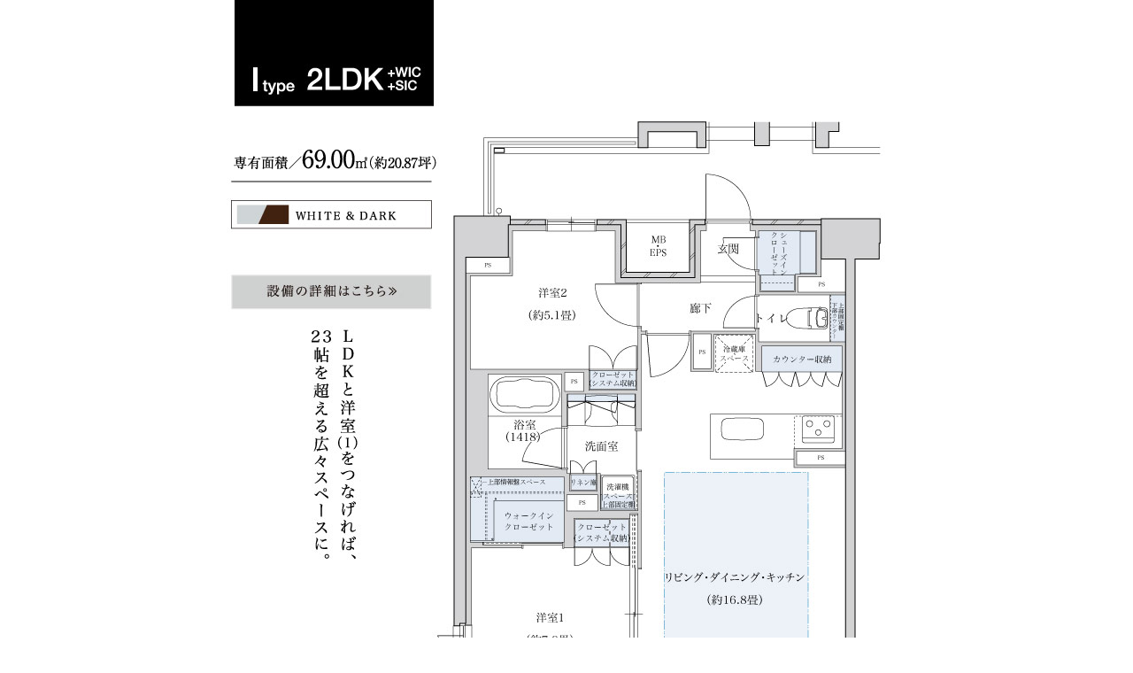

--- FILE ---
content_type: text/html
request_url: https://mfhl.mitsui-chintai.co.jp/nagoya/pax_meieki_grande/plan/popup/popup_i.html
body_size: 2019
content:
<!doctype html>
<!--[if lt IE 7]>	<html lang="ja" class="no-js lt-ie9 lt-ie8 lt-ie7" prefix="og: http://ogp.me/ns#"><![endif]-->
<!--[if IE 7]>		<html lang="ja" class="no-js lt-ie9 lt-ie8" prefix="og: http://ogp.me/ns#"><![endif]-->
<!--[if IE 8]>		<html lang="ja" class="no-js lt-ie9" prefix="og: http://ogp.me/ns#"><![endif]-->
<!--[if gt IE 8]><!--> <html lang="ja" class="no-js" prefix="og: http://ogp.me/ns#"><!--<![endif]-->
<head>
<meta charset="utf-8">
<meta http-equiv="X-UA-Compatible" content="IE=edge">
<title>プラン | パークアクシス名駅南grande | 三井不動産の賃貸マンション</title>
<!-- CSS -->
<link rel="stylesheet" href="../../common/css/default.css">
<link rel="stylesheet" href="../../common/css/common.css">
<link rel="stylesheet" href="../css/plan.css">
<!-- Modernizr -->
<script src="file:///Macintosh%20SSD/Applications/MAMP/htdocs/pax_nagoya/www/common/js/modernizr.custom.js"></script>
</head>

<body id="popup-plan" class="popup popup-plan">

	<div id="popupWrapper"> <img src="../img/plan_i.jpg" height="1125" width="800" alt="">
	<a href="../../equipment/" target="_parent" id="link-equipment">設備の詳細はこちら</a>
		

		<div id="popupBtm-btns">
			<a href="#" class="btn-close"><img src="../../common/img/btn_modal_close_btm.gif" height="70" width="260" alt="閉じる"></a>
			<a href="#" class="js-print"><img src="../../common/img/btn_modal_print.gif" height="70" width="260" alt="間取りを印刷する"></a>
		</div>
<!-- /#pageWrapper End --></div>

<!-- JavaScript -->
<script src="//ajax.googleapis.com/ajax/libs/jquery/1.11.1/jquery.min.js"></script>
<script>window.jQuery || document.write('<script src="../common/js/jquery-1.11.1.min.js"><\/script>')</script>
<script src="../../common/js/common.plugins.js"></script>
<script src="../../common/js/common.scripts.js"></script>
<script src="../../common/js/colorbox/jquery.colorbox-min.js"></script>
<script src="../js/plan.js"></script>
</body>
</html>


--- FILE ---
content_type: text/css
request_url: https://mfhl.mitsui-chintai.co.jp/nagoya/pax_meieki_grande/common/css/default.css
body_size: 14453
content:
@charset "UTF-8";


/* ====================================

	default.css
	---------------------------
	Last Modified:	2015.05.19
	---------------------------
	1.	Reset CSS
	2.	Set CSS

==================================== */

/* -----------------------------
	1.	Reset CSS
----------------------------- */

/* html5doctor.com Reset v1.6.1 (http://html5doctor.com/html-5-reset-stylesheet/) - http://cssreset.com */
html,body,div,span,object,iframe,h1,h2,h3,h4,h5,h6,p,blockquote,pre,abbr,address,cite,code,del,dfn,em,img,ins,kbd,q,samp,small,strong,sub,sup,var,b,i,dl,dt,dd,ol,ul,li,fieldset,form,label,legend,table,caption,tbody,tfoot,thead,tr,th,td,article,aside,canvas,details,figcaption,figure,footer,header,hgroup,menu,nav,section,summary,time,mark,audio,video{margin:0;padding:0;border:0;outline:0;font-size:100%;vertical-align:baseline;background:transparent}
body{line-height:1}
article,aside,details,figcaption,figure,footer,header,hgroup,menu,nav,section{display:block}
nav ul{list-style:none}
blockquote,q{quotes:none}
blockquote:before,blockquote:after,q:before,q:after{content:none}
a{margin:0;padding:0;font-size:100%;vertical-align:baseline;background:transparent}
ins{background-color:#ff9;color:#000;text-decoration:none}
mark{background-color:#ff9;color:#000;font-style:italic;font-weight:bold}
del{text-decoration:line-through}
abbr[title],dfn[title]{border-bottom:1px dotted;cursor:help}
table{border-collapse:collapse;border-spacing:0}
hr{display:block;height:1px;border:0;border-top:1px solid #ccc;margin:1em 0;padding:0}
input,select{vertical-align:middle}
ul,ol {list-style:none;}

/* Other Reset */
html {
	overflow-y: scroll;
	-ms-text-size-adjust: 100%;
	-webkit-text-size-adjust: 100%;
}
img { vertical-align: top;}
a {
	background: transparent;
	outline: none; /* For FireFox */
}


/* -----------------------------
	2.	Set CSS
----------------------------- */

* {
	-webkit-box-sizing: border-box;
	-moz-box-sizing: border-box;
	box-sizing: border-box;
}
html,
body {
	height: 100%;
}
body {
	width: 100%;
	font-size: 14px;
	line-height: 1.4;
	color: #444444;
	font-family: 'Lucida Grande', "ヒラギノ角ゴ ProN W3", "Hiragino Kaku Gothic ProN", "メイリオ", Meiryo, sans-serif;
	/*font-family: "Times New Roman", "ヒラギノ明朝 ProN W3", "Hiragino Mincho ProN","HG明朝E","ＭＳ Ｐ明朝","ＭＳ 明朝", serif;*/
}

/* Selected text background color */
::-moz-selection	{ background: #d8ebff; text-shadow: none;}
::selection			{ background: #d8ebff; text-shadow: none;}
/* Links */
a:link, a:visited	{ color:#c8a175; text-decoration: underline;}
a:hover, a:active	{ color:#c8a175; text-decoration: none;}


/* Base Elements */
p {}
strong {
	font-weight: bold;
}
em {
	font-style: italic;
}
small {
	font-size: 85%;
}
ul,
ol {
	padding: 0;
	line-height: 1.8;
	list-style: none;
}
dl {}
dl dt {
	font-weight: bold;
}
table {
	width: 100%;
	max-width: 100%;
}


hr {
	display: block;
	height: 1px;
	border: 0;
	border-top: 1px solid #ccc;
	margin: 1em 0;
	padding: 0;
}
fieldset {
	border: 0;
	margin: 0;
	padding: 0;
}
textarea {
	resize: vertical;
}


/* Grid Layout
------------------------------- */
.row:after,
.col:after {
	content: "";
	display: block;
	clear: both;
}
.row {
	overflow-x: hidden;
}
.col {
	display: block;
	float: left;
}
.col-1 { width: 8.33333333333%; }
.col-2 { width: 16.6666666667%; }
.col-3 { width: 25%; }
.col-4 { width: 33.3333333333%; }
.col-5 { width: 41.6666666667%; }
.col-6 { width: 50%; }
.col-7 { width: 58.3333333333%; }
.col-8 { width: 66.6666666667%; }
.col-9 { width: 75%; }
.col-10 { width: 83.3333333333%; }
.col-11 { width: 91.6666666667%; }
.col-12 { width: 100%; }

.col-offset-0 { margin-left: 0% !important;}
.col-offset-1 { margin-left: 8.33333% !important;}
.col-offset-2 { margin-left: 16.66667% !important;}
.col-offset-3 { margin-left: 25% !important;}
.col-offset-4 { margin-left: 33.33333% !important;}
.col-offset-5 { margin-left: 41.66667% !important;}
.col-offset-6 { margin-left: 50% !important;}
.col-offset-7 { margin-left: 58.33333% !important;}
.col-offset-8 { margin-left: 66.66667% !important;}
.col-offset-9 { margin-left: 75% !important;}
.col-offset-10 { margin-left: 83.33333% !important;}
.col-offset-11 { margin-left: 91.66667% !important;}

.gutters .col-1 { width: 6.5%; margin-left: 2%; }
.gutters .col-2 { width: 15.0%; margin-left: 2%; }
.gutters .col-3 { width: 23.5%; margin-left: 2%; }
.gutters .col-4 { width: 32.0%; margin-left: 2%; }
.gutters .col-5 { width: 40.5%; margin-left: 2%; }
.gutters .col-6 { width: 49.0%; margin-left: 2%; }
.gutters .col-7 { width: 57.5%; margin-left: 2%; }
.gutters .col-8 { width: 66.0%; margin-left: 2%; }
.gutters .col-9 { width: 74.5%; margin-left: 2%; }
.gutters .col-10 { width: 83.0%; margin-left: 2%; }
.gutters .col-11 { width: 91.5%; margin-left: 2%; }
.gutters .col-12 { width: 100%; }

/* RESET MARGINS */
.col:first-child { margin-left: 0; } /* all browsers except IE6 and lower */



/* asset classes */
.tac { text-align: center !important;}
.tal { text-align: left !important;}
.tar { text-align: right !important;}
.clear { clear: both !important;}
.clearfix { /zoom: 1;}
.clearfix:after { content:""; display:block; clear:both;}
.hide { display: none !important;}
.fl { float: left !important;}
.fr { float: right !important;}
.font-serif { font-family: "Times New Roman", "ヒラギノ明朝 ProN W3", "Hiragino Mincho ProN","HG明朝E","ＭＳ Ｐ明朝","ＭＳ 明朝", serif;}
.font-sans-serif { font-family:'Lucida Grande','Hiragino Kaku Gothic ProN', Meiryo, sans-serif;}


/* Font size */
.fz10 { font-size: 10px!important; }
.fz11 { font-size: 11px!important; }
.fz12 { font-size: 12px!important; }
.fz13 { font-size: 13px!important; }
.fz14 { font-size: 14px!important; }
.fz15 { font-size: 15px!important; }
.fz16 { font-size: 16px!important; }
.fz17 { font-size: 17px!important; }
.fz18 { font-size: 18px!important; }
.fz19 { font-size: 19px!important; }
.fz20 { font-size: 20px!important; }
.fz21 { font-size: 21px!important; }
.fz22 { font-size: 22px!important; }
.fz24 { font-size: 24px!important; }
.fz28 { font-size: 28px!important; }
.fz30 { font-size: 30px!important; }
.fz32 { font-size: 32px!important; }
.fz36 { font-size: 36px!important; }
.fz40 { font-size: 40px!important; }

/* Element Width */
.W0p	{ width: 0 !important;}
.W5p	{ width: 5% !important;}
.W10p	{ width: 10% !important;}
.W15p	{ width: 15% !important;}
.W20p	{ width: 20% !important;}
.W25p	{ width: 25% !important;}
.W30p	{ width: 30% !important;}
.W35p	{ width: 35% !important;}
.W40p	{ width: 40% !important;}
.W45p	{ width: 45% !important;}
.W50p	{ width: 50% !important;}
.W55p	{ width: 55% !important;}
.W60p	{ width: 60% !important;}
.W65p	{ width: 65% !important;}
.W70p	{ width: 70% !important;}
.W75p	{ width: 75% !important;}
.W80p	{ width: 80% !important;}
.W85p	{ width: 85% !important;}
.W90p	{ width: 90% !important;}
.W95p	{ width: 95% !important;}
.W100p	{ width: 100% !important;}

/* Margin-Top & Padding-Top */
.mt00 { margin-top:  0px!important; }		.pt00 { padding-top:  0px!important; }
.mt05 { margin-top:  5px!important; }		.pt05 { padding-top:  5px!important; }
.mt10 { margin-top: 10px!important; }		.pt10 { padding-top: 10px!important; }
.mt15 { margin-top: 15px!important; }		.pt15 { padding-top: 15px!important; }
.mt20 { margin-top: 20px!important; }		.pt20 { padding-top: 20px!important; }
.mt25 { margin-top: 25px!important; }		.pt25 { padding-top: 25px!important; }
.mt30 { margin-top: 30px!important; }		.pt30 { padding-top: 30px!important; }
.mt35 { margin-top: 35px!important; }		.pt35 { padding-top: 35px!important; }
.mt40 { margin-top: 40px!important; }		.pt40 { padding-top: 40px!important; }
.mt45 { margin-top: 45px!important; }		.pt45 { padding-top: 45px!important; }
.mt50 { margin-top: 50px!important; }		.pt50 { padding-top: 50px!important; }
.mt55 { margin-top: 55px!important; }		.pt55 { padding-top: 55px!important; }
.mt60 { margin-top: 60px!important; }		.pt60 { padding-top: 60px!important; }
.mt65 { margin-top: 65px!important; }		.pt65 { padding-top: 65px!important; }
.mt70 { margin-top: 70px!important; }		.pt70 { padding-top: 70px!important; }
.mt75 { margin-top: 75px!important; }		.pt75 { padding-top: 75px!important; }
.mt80 { margin-top: 80px!important; }		.pt80 { padding-top: 80px!important; }
.mt85 { margin-top: 85px!important; }		.pt85 { padding-top: 85px!important; }
.mt90 { margin-top: 90px!important; }		.pt90 { padding-top: 90px!important; }
.mt95 { margin-top: 95px!important; }		.pt95 { padding-top: 95px!important; }
.mt100{ margin-top:100px!important; }		.pt100{ padding-top:100px!important; }

/* Margin-Right & Padding-Right */
.mr00 { margin-right:  0px!important; }		.pr00 { padding-right:  0px!important; }
.mr05 { margin-right:  5px!important; }		.pr05 { padding-right:  5px!important; }
.mr10 { margin-right: 10px!important; }		.pr10 { padding-right: 10px!important; }
.mr15 { margin-right: 15px!important; }		.pr15 { padding-right: 15px!important; }
.mr20 { margin-right: 20px!important; }		.pr20 { padding-right: 20px!important; }
.mr25 { margin-right: 25px!important; }		.pr25 { padding-right: 25px!important; }
.mr30 { margin-right: 30px!important; }		.pr30 { padding-right: 30px!important; }
.mr35 { margin-right: 35px!important; }		.pr35 { padding-right: 35px!important; }
.mr40 { margin-right: 40px!important; }		.pr40 { padding-right: 40px!important; }
.mr45 { margin-right: 45px!important; }		.pr45 { padding-right: 45px!important; }
.mr50 { margin-right: 50px!important; }		.pr50 { padding-right: 50px!important; }
.mr55 { margin-right: 55px!important; }		.pr55 { padding-right: 55px!important; }
.mr60 { margin-right: 60px!important; }		.pr60 { padding-right: 60px!important; }
.mr65 { margin-right: 65px!important; }		.pr65 { padding-right: 65px!important; }
.mr70 { margin-right: 70px!important; }		.pr70 { padding-right: 70px!important; }
.mr75 { margin-right: 75px!important; }		.pr75 { padding-right: 75px!important; }
.mr80 { margin-right: 80px!important; }		.pr80 { padding-right: 80px!important; }
.mr85 { margin-right: 85px!important; }		.pr85 { padding-right: 85px!important; }
.mr90 { margin-right: 90px!important; }		.pr90 { padding-right: 90px!important; }
.mr95 { margin-right: 95px!important; }		.pr95 { padding-right: 95px!important; }
.mr100{ margin-right:100px!important; }		.pr100{ padding-right:100px!important; }

/* Margin-Bottom & Padding-Bottom */
.mb00 { margin-bottom:  0px!important; }	.pb00 { padding-bottom:  0px!important; }
.mb05 { margin-bottom:  5px!important; }	.pb05 { padding-bottom:  5px!important; }
.mb10 { margin-bottom: 10px!important; }	.pb10 { padding-bottom: 10px!important; }
.mb15 { margin-bottom: 15px!important; }	.pb15 { padding-bottom: 15px!important; }
.mb20 { margin-bottom: 20px!important; }	.pb20 { padding-bottom: 20px!important; }
.mb25 { margin-bottom: 25px!important; }	.pb25 { padding-bottom: 25px!important; }
.mb30 { margin-bottom: 30px!important; }	.pb30 { padding-bottom: 30px!important; }
.mb35 { margin-bottom: 35px!important; }	.pb35 { padding-bottom: 35px!important; }
.mb40 { margin-bottom: 40px!important; }	.pb40 { padding-bottom: 40px!important; }
.mb45 { margin-bottom: 45px!important; }	.pb45 { padding-bottom: 45px!important; }
.mb50 { margin-bottom: 50px!important; }	.pb50 { padding-bottom: 50px!important; }
.mb55 { margin-bottom: 55px!important; }	.pb55 { padding-bottom: 55px!important; }
.mb60 { margin-bottom: 60px!important; }	.pb60 { padding-bottom: 60px!important; }
.mb65 { margin-bottom: 65px!important; }	.pb65 { padding-bottom: 65px!important; }
.mb70 { margin-bottom: 70px!important; }	.pb70 { padding-bottom: 70px!important; }
.mb75 { margin-bottom: 75px!important; }	.pb75 { padding-bottom: 75px!important; }
.mb80 { margin-bottom: 80px!important; }	.pb80 { padding-bottom: 80px!important; }
.mb85 { margin-bottom: 85px!important; }	.pb85 { padding-bottom: 85px!important; }
.mb90 { margin-bottom: 90px!important; }	.pb90 { padding-bottom: 90px!important; }
.mb95 { margin-bottom: 95px!important; }	.pb95 { padding-bottom: 95px!important; }
.mb100{ margin-bottom:100px!important; }	.pb100{ padding-bottom:100px!important; }

/* Margin-Left & Padding-Left */
.ml00 { margin-left:  0px!important; }		.pl00 { padding-left:  0px!important; }
.ml05 { margin-left:  5px!important; }		.pl05 { padding-left:  5px!important; }
.ml10 { margin-left: 10px!important; }		.pl10 { padding-left: 10px!important; }
.ml15 { margin-left: 15px!important; }		.pl15 { padding-left: 15px!important; }
.ml20 { margin-left: 20px!important; }		.pl20 { padding-left: 20px!important; }
.ml25 { margin-left: 25px!important; }		.pl25 { padding-left: 25px!important; }
.ml30 { margin-left: 30px!important; }		.pl30 { padding-left: 30px!important; }
.ml35 { margin-left: 35px!important; }		.pl35 { padding-left: 35px!important; }
.ml40 { margin-left: 40px!important; }		.pl40 { padding-left: 40px!important; }
.ml45 { margin-left: 45px!important; }		.pl45 { padding-left: 45px!important; }
.ml50 { margin-left: 50px!important; }		.pl50 { padding-left: 50px!important; }
.ml55 { margin-left: 55px!important; }		.pl55 { padding-left: 55px!important; }
.ml60 { margin-left: 60px!important; }		.pl60 { padding-left: 60px!important; }
.ml65 { margin-left: 65px!important; }		.pl65 { padding-left: 65px!important; }
.ml70 { margin-left: 70px!important; }		.pl70 { padding-left: 70px!important; }
.ml75 { margin-left: 75px!important; }		.pl75 { padding-left: 75px!important; }
.ml80 { margin-left: 80px!important; }		.pl80 { padding-left: 80px!important; }
.ml85 { margin-left: 85px!important; }		.pl85 { padding-left: 85px!important; }
.ml90 { margin-left: 90px!important; }		.pl90 { padding-left: 90px!important; }
.ml95 { margin-left: 95px!important; }		.pl95 { padding-left: 95px!important; }
.ml100{ margin-left:100px!important; }		.pl100{ padding-left:100px!important; }



--- FILE ---
content_type: text/css
request_url: https://mfhl.mitsui-chintai.co.jp/nagoya/pax_meieki_grande/common/css/common.css
body_size: 6411
content:
@charset "UTF-8";


/* ====================================

	common.css
	---------------------------
	Last Modified:	2015.09.14
	---------------------------

	INDEX:
	---------------------------
		ALL SIZES:
			0. General
			1. Module
			2. Layout
			3. Header
			4. Navigation
			5. MainArea
			6. Footer

		Media Queries:
			Print styles

==================================== */


/* ===================================================

   ALL SIZES:

   =================================================== */

/*	0. General
----------------------------- */
a {
	-webkit-transition: 0.4s;
	   -moz-transition: 0.4s;
	    -ms-transition: 0.4s;
	     -o-transition: 0.4s;
	        transition: 0.4s;
}
a:hover {
	opacity: 0.6;
}


/*	1. Module
-------------------------------- */

ul.disc {
	list-style-type: disc;
	padding-left: 2em;
}
ol.decimal {
	list-style-type: decimal;
	padding-left: 2em;
}

.attentionMark {
	padding-left: 1em;
	text-indent: -1em;
	color: #9d0000;
}
ul.attentionMark {
	padding-left: 2em;
}
span.attentionMark {
	display: inline-block;
}

#btn-pageTop {
	position: fixed;
	right: 40px;
	bottom: 40px;
}

#privacyNav #spLinkBlockInPc {
	display: none;
	margin: 20px 0;
	border: none;
}
	#privacyNav #spLinkBlockInPc a {
		display: block;
		background: #e5e5e5;
		font-size: 20px;
		padding: 20px;
	}

/*	2. Layout
----------------------------- */
#pageWrapper {
	min-width: 1080px;
}
.l-inner {
	width: 1000px;
	margin:10px auto;
}
body.second-page #mainArea {
	padding-bottom: 40px;
}


/*	3. Header
----------------------------- */
#header {
	padding-top: 10px;
}
#siteLogo {
	float: left;
	padding-top: 10px;
	padding-bottom: 10px;
}
#header .seoTxt {
	float: right;
	margin-bottom: 10px;
	font-size: 10px;
	text-align: right;
}


/*	4. Navigation
----------------------------- */
#headerNav {
	clear: right;
	float: right;
}
	.hNav-item {
		position: relative;
		float: left;
		width: 120px;
		height: 35px;
		text-align: center;
	}
	.hNav-item:after {
		content: "";
		position: absolute;
		top: 5px;
		right: 0;
		display: block;
		width: 1px;
		height: 25px;
		background: #999;
	}
	.hNav-item:last-child:after {
		display: none;
	}
	.hNav-item a {
		position: relative;
		display: block;
		width: 120px;
		height: 35px;
		line-height: 35px;
		background: #595757;
		color: #fff;
		text-decoration: none;
		font-size: 12px;
	}
	.hNav-item a:after {
		content: "";
		position: absolute;
		top: 50%;
		-webkit-transform: translateY(-50%) rotate(-45deg);
		   -moz-transform: translateY(-50%) rotate(-45deg);
		    -ms-transform: translateY(-50%) rotate(-45deg);
		     -o-transform: translateY(-50%) rotate(-45deg);
		        transform: translateY(-50%) rotate(-45deg);
		left: 10px;
		display: block;
		width: 6px;
		height: 6px;
		border-right: 1px solid #fff;
		border-bottom: 1px solid #fff;
	}
	.hNav-item a:hover {
		background: #000;
		opacity: 1;
	}


	.hNav-item.new,
	.fNav-item.new {
		position: relative;
	}
		.hNav-item.new:before,
		.fNav-item.new:before {
			content: "NEW";
			position: absolute;
			right: -5px;
			top: -7px;
			display: block;
			padding: 2px 5px;
			background: #f00;
			font-size: 8px;
			line-height: 1.2;
			color: #fff;
			z-index: 10;
		}
		.fNav-item.new:before {
			right: 0;
			top: -10px;
		}

	/* nav:資料請求 */
	.hNav-item-request a {
		background: #003f88;
	}
	.hNav-item-request a:hover {
		background: #003f88;
		opacity: .8;
	}

	/* nav:モデルルーム */
	.hNav-item-model {
		margin-right: 10px;
	}
		.hNav-item-model a {
			background: #000;
		}
		.hNav-item-model a:hover {
			background: #333;
			opacity: .8;
		}

	/* nav:パンフレット */
	.hNav-item-pamphlet,
	.hNav-item-pamphlet a {
		width: 150px;
	}


#globalNav {
	clear: both;
	background: #000;
}
	#globalNav ul {
		padding: 5px 0;
	}
	#globalNav ul:after {
		content: "";
		display: block;
		clear: both;
	}
		.gNav-item {
			float: left;
			width: 166px;
			height: 54px;
			border-left: 1px solid #ccc;
		}
		.gNav-item:last-child {
			border-right: 1px solid #ccc;
		}
		.gNav-item a {
			display: block;
			text-align: center;
		}
		.gNav-item a:hover {
			background: #666;
			opacity: 1;
		}
		body.home-page .gNav-item-home,
		body.concept-page .gNav-item-concept,
		body.plan-page .gNav-item-plan,
		body.location-page .gNav-item-location,
		body.access-page .gNav-item-access,
		body.equipment-page .gNav-item-equipment {
			background: #666;
		}

#footerNav {
	margin: 10px 0 10px;
	padding: 5px 0;
	background: #999;
	text-align: center;
}
	.fNav-item {
		position: relative;
		display: inline-block;
		font-size: 12px;
	}
	.fNav-item:after {
		content: "";
		position: absolute;
		right: 0;
		top: 50%;
		display: block;
		width: 1px;
		height: 10px;
		margin-top: -5px;
		background: #fff;
	}
	.fNav-item:last-child:after {
		display: none;
	}

	.fNav-item a {
		display: block;
		padding: 5px 10px;
		text-decoration: none;
		color: #fff;
	}

#privacyNav {
	padding-top: 10px;
	padding-bottom: 10px;
	border-top: 1px solid #ccc;
	text-align: center;
}
	#privacyNav li {
		display: inline-block;
		border-right: 1px solid #000;
		font-size: 12px;
	}
	#privacyNav li.last,
	#privacyNav li:last-child {
		border-right: 0 none;
	}
	#privacyNav li a {
		padding: 0 10px;
		color: #000;
		text-decoration: none;
	}

/*	5. MainArea
----------------------------- */



/*	6. Footer
----------------------------- */
#footer .note-block {
	font-size: 9px;
}

#logo-block {}
	#logo-block ul:after {
		content: "";
		display: block;
		clear: both;
	}
	#logo-block li {
		float: left;
	}

#footer .copyright {
	padding: 5px 0 15px;
	background: #000;
	font-size: 11px;
	color: #fff;
	text-align: center;	
}




/* ===================================================

   Print styles

   =================================================== */

@media print {

}

--- FILE ---
content_type: text/css
request_url: https://mfhl.mitsui-chintai.co.jp/nagoya/pax_meieki_grande/plan/css/plan.css
body_size: 4317
content:
@charset "UTF-8";


/* ====================================

	plan.css
	---------------------------
	Last Modified:	2015.07.10
	---------------------------

	INDEX:
	---------------------------
		ALL SIZES:
			0. Styles

		Media Queries:
			Print styles

==================================== */


/* ===================================================

   ALL SIZES:

   =================================================== */

/*	0. Styles
----------------------------- */
#plan-elevation-section {
	margin-bottom: 100px;
}


.plan-linkArea {
	display: block;
	width: 100px;
	height: 100px;
	background: url(../../common/img/spacer.gif) repeat;
		/* __for debug__ */
		/*background: rgba(255,0,0,0.5);
		outline: 1px solid #0f0;*/
	text-indent: -9999px;
	line-height: 0;
	font-size: 0;
}
.lt-ie9 .plan-linkArea {
}
.plan-linkArea:hover,
.plan-linkArea.active {
	border: 3px solid #FF3300;
	background: #FF6633;
	opacity: .5;
}
.lt-ie9 .plan-linkArea:hover,
.lt-ie9 .plan-linkArea.active {
	-ms-filter: "alpha(opacity=50)"; /* IE 8 */
}

#plan-linkmap-section {
	position: relative;
}

	#elevation-linkSet-1 {
		position: absolute;
		top: 10px;
		left: 26px;
	}
		#elevation-linkSet-1 .plan-linkArea {
			float: left;
			width: 97px;
			height: 118px;
		}
		#elevation-linkSet-1 .plan-linkArea-J {
			width: 288px;
		}
	#elevation-linkSet-2 {
		position: absolute;
		top: 136px;
		left: 26px;
	}
		#elevation-linkSet-2 .plan-linkArea {
			float: left;
			width: 48px;
			height: 520px;
		}
		#elevation-linkSet-2 .plan-linkArea-Adash {
			width: 50px;
		}
		#elevation-linkSet-2 .plan-linkArea-long {
			height: 578px;
		}
	#elevation-linkSet-3 {
		position: absolute;
		top: 663px;
		left: 26px;
	}
		#elevation-linkSet-3 .plan-linkArea {
			float: left;
			width: 49px;
			height: 50px;
		}
		#elevation-linkSet-3 .plan-linkArea-Cg {
			width: 48px;
		}

.plan-map {
	position: relative;
}
	#map-linkSet-1 {
		position: absolute;
		top: 105px;
		left: 608px;
	}
		#map-linkSet-1 .plan-linkArea {
			float: left;
			width: 30px;
			height: 120px;
		}
		#map-linkSet-1 .plan-linkArea-Ag { width: 40px;}
		#map-linkSet-1 .plan-linkArea-Bg { width: 42px;}
		#map-linkSet-1 .plan-linkArea-Cg { width: 38px;}
		#map-linkSet-1 .plan-linkArea-Dg { width: 40px;}

	#map-linkSet-2 {
		position: absolute;
		top: 347px;
		left: 608px;
	}
		#map-linkSet-2 .plan-linkArea {
			float: left;
			width: 40px;
			height: 120px;
		}
		#map-linkSet-2 .plan-linkArea-A { width: 43px;}
		#map-linkSet-2 .plan-linkArea-B { width: 42px;}
		#map-linkSet-2 .plan-linkArea-C { width: 36px;}
		#map-linkSet-2 .plan-linkArea-D { width: 35px;}
		#map-linkSet-2 .plan-linkArea-E { width: 35px;}
		#map-linkSet-2 .plan-linkArea-F { width: 35px;}
		#map-linkSet-2 .plan-linkArea-G { width: 35px;}
		#map-linkSet-2 .plan-linkArea-H { width: 42px;}
		#map-linkSet-2 .plan-linkArea-Adash { width: 40px;}

	#map-linkSet-3 {
		position: absolute;
		top: 597px;
		left: 608px;
	}
		#map-linkSet-3 .plan-linkArea {
			float: left;
			height: 120px;
		}
		#map-linkSet-3 .plan-linkArea-I { width: 86px;}
		#map-linkSet-3 .plan-linkArea-J { width: 210px;}
		#map-linkSet-3 .plan-linkArea-Idash { width: 84px;}


body.popup-plan #popupWrapper {
	position: relative;
	width: 800px;
	margin: 0 auto;
	overflow: hidden;
	text-align: center;
}
	body.popup-plan #popupWrapper #popupBtm-btns {
		position: absolute;
		bottom: 20px;
		left: 0;
		width: 100%;
	}
	#link-equipment {
		position: absolute;
		top: 310px;
		left: 22px;
		display: block;
		width: 224px;
		height: 38px;
		/*background: rgba(0,0,255,0.6);*/
		text-indent: -9999px;
		font-size: 0;
		line-height: 0;
	}
	#link-equipment:hover {
		background: rgba(255,255,255,.6);
	}




/* ===================================================

   Print styles

   =================================================== */

@media print {

	#popupBtm-btns {
		display: none;
	}

}

--- FILE ---
content_type: application/javascript
request_url: https://mfhl.mitsui-chintai.co.jp/nagoya/pax_meieki_grande/plan/js/plan.js
body_size: 2589
content:
/* =====================================================

	plan.js
	------------------------------
	Last Modified:	2015.05.27
	------------------------------


===================================================== */


/* ----------------------------------------------------------

	LOCAL FUNCTIONS

---------------------------------------------------------- */

$(function(){


	/* -------------------------------------
		Colorbox
	------------------------------------- */
	$('.js-modal').colorbox({
		iframe: true,
		scrolling: false,
		innerWidth: 830,
		innerHeight: 1155
	});

	$('.btn-close').on('click', function(event) {
		event.preventDefault();
		parent.$.colorbox.close();
	});



	/* -------------------------------------
		Plan Link Highlight
	------------------------------------- */
	
	var $planLinkSection = $('#plan-linkmap-section');
	var $planLinks = $('.plan-linkArea');

	$('.plan-linkArea').each(function(index, el) {
		$(this).mouseenter(function(event) {
				var planHighlightTGT = $(this).data('plan');
				// console.log(planHighlightTGT);
				$planLinks.removeClass('active');
				$planLinks.filter('.'+planHighlightTGT).addClass('active');
			}).mouseleave(function(event) {
				$planLinks.removeClass('active');
			});
	});



	/* -------------------------------------
		
	------------------------------------- */




	/* -------------------------------------
		
	------------------------------------- */













	/* ========================================================= */



	/* -------------------------------------
		ウィンドウ スクロール時実行処理
	------------------------------------- */

		var scrollTimer = null;
		var scrollDelay = 300;
		$window.on('scroll',function() {
			clearTimeout( scrollTimer );
			scrollTimer = setTimeout(function() {

				// function...

			}, scrollDelay );
		});
		$window.scroll();


	/* -------------------------------------
		ウィンドウ リサイズ時実行処理
	------------------------------------- */

		var resizeTimer = null;
		var resizeDelay = 300;
		$window.on('resize',function() {
			clearTimeout( resizeTimer );
			resizeTimer = setTimeout(function() {

				// function...

			}, resizeDelay );
		});
		$window.resize();



});

--- FILE ---
content_type: application/javascript
request_url: https://mfhl.mitsui-chintai.co.jp/nagoya/pax_meieki_grande/common/js/common.scripts.js
body_size: 5129
content:
/* =====================================================

	common.scripts.js
	------------------------------
	Last Modified:	2015.06.02
	------------------------------


===================================================== */


$.switchPc2Sp({
	mode : "pc" ,
	spLinkBlockInPc : "#spLinkBlockInPc" , 
	anchorToPcInSp : "#anchorToPcInSp"
});

/* ----------------------------------------------------------

	GLOBAL VARIABLES

---------------------------------------------------------- */
var	$window = $(window)
,	$html = $('html')
,	$body = $('body')
,	wW = $window.width()
,	wH = $window.height()
,	breakPointL		= 1024
,	breakPointM		= 768
,	breakPointS		= 480
;




/* ----------------------------------------------------------

	LOCAL FUNCTIONS

---------------------------------------------------------- */

$(function(){


	/* -------------------------------------
		デバイス判別 (UA)
	------------------------------------- */
	var ua = navigator.userAgent;

	if((ua.indexOf('Android') > 0 && ua.indexOf('Mobile') == -1)){
		// alert('android tablet');
		$html.addClass('is_tablet is_not_sp is_not_pc is_android');
	} else if ((ua.indexOf('Android') > 0 && ua.indexOf('Mobile') > 0)){
		// alert('android smartphone');
		$html.addClass('is_sp is_not_tablet is_not_pc is_android');
	} else if (ua.indexOf('iPhone') > 0){
		// alert('iPhone');
		$html.addClass('is_sp is_not_tablet is_not_pc is_iOS');
	} else if (ua.indexOf('iPad') > 0){
		// alert('iPad');
		$html.addClass('is_tablet is_not_sp is_not_pc is_iOS');
	} else if (ua.indexOf('iPod') > 0){
		// alert('iPod');
		$html.addClass('is_sp is_not_tablet is_not_pc is_iOS');
	} else{
		// alert('PC');
		$html.addClass('is_pc is_not_sp is_not_tablet');
	}


	/* -------------------------------------
		ブラウザ名を取得
	------------------------------------- */
	/* @return ブラウザ名(ie6、ie7、ie8、ie9、ie10、ie11、chrome、safari、opera、firefox、unknown) */
	var getBrowser = function(){
		var ua = window.navigator.userAgent.toLowerCase();
		var ver = window.navigator.appVersion.toLowerCase();
		var name = 'unknown';
		if (ua.indexOf("msie") != -1){
			if (ver.indexOf("msie 6.") != -1)		{ name = 'ie6';}
			else if (ver.indexOf("msie 7.") != -1)	{ name = 'ie7';}
			else if (ver.indexOf("msie 8.") != -1)	{ name = 'ie8';}
			else if (ver.indexOf("msie 9.") != -1)	{ name = 'ie9';}
			else if (ver.indexOf("msie 10.") != -1)	{ name = 'ie10';}
			else									{ name = 'ie';}
		}
		else if(ua.indexOf('trident/7') != -1)		{ name = 'ie11';}
		else if (ua.indexOf('chrome') != -1)		{ name = 'chrome';}
		else if (ua.indexOf('safari') != -2)		{ name = 'safari';}
		else if (ua.indexOf('opera') != -1)			{ name = 'opera';}
		else if (ua.indexOf('firefox') != -1)		{ name = 'firefox';}
		return name;
	};

	/**
	 *  対応ブラウザかどうか判定する
	 *  @param  browsers    対応ブラウザ名を配列で渡す(ie6、ie7、ie8、ie9、ie10、ie11、chrome、safari、opera、firefox)
	 *  @return             サポートしてるかどうかをtrue/falseで返す
	 */
	var isSupported = function(browsers){
		var thusBrowser = getBrowser();
		for(var i=0; i<browsers.length; i++){
			if(browsers[i] == thusBrowser){
				return true;
				exit;
			}
		} return false;
	};
	// テストコード
	// alert(isSupported(['chrome','safari','opera','firefox']));
	// →　(chrome、safari、opera、firefox、ie11だとtrueが、その他だとfalseが返る)


	/* -------------------------------------
		Print Btn
	------------------------------------- */
	$(".js-print").click(function(){
		window.print();
		return false;
	});




	/* -------------------------------------
		
	------------------------------------- */




	/* -------------------------------------
		
	------------------------------------- */




	/* -------------------------------------
		
	------------------------------------- */













	/* ========================================================= */



	/* -------------------------------------
		ウィンドウ スクロール時実行処理
	------------------------------------- */

		var scrollTimer = null;
		var scrollDelay = 300;
		$window.on('scroll',function() {
			clearTimeout( scrollTimer );
			scrollTimer = setTimeout(function() {

				// function...

			}, scrollDelay );
		});
		$window.scroll();


	/* -------------------------------------
		ウィンドウ リサイズ時実行処理
	------------------------------------- */

		var resizeTimer = null;
		var resizeDelay = 300;
		$window.on('resize',function() {
			clearTimeout( resizeTimer );
			resizeTimer = setTimeout(function() {

				// function...

			}, resizeDelay );
		});
		$window.resize();



});

--- FILE ---
content_type: application/javascript
request_url: https://mfhl.mitsui-chintai.co.jp/nagoya/pax_meieki_grande/common/js/common.plugins.js
body_size: 3775
content:
/* =====================================================

	common.plugins.js
	------------------------------
	Last Modified:	2015.06.02
	------------------------------

	1.	Avoid Console Errors
	2.	Smooth Scroll
	3.	jquery.Pc2Sp.js

===================================================== */


/* ---------------------------
	1.	Avoid Console Errors
--------------------------- */
// Avoid `console` errors in browsers that lack a console.
(function() {
	var method;
	var noop = function () {};
	var methods = [
		'assert', 'clear', 'count', 'debug', 'dir', 'dirxml', 'error',
		'exception', 'group', 'groupCollapsed', 'groupEnd', 'info', 'log',
		'markTimeline', 'profile', 'profileEnd', 'table', 'time', 'timeEnd',
		'timeStamp', 'trace', 'warn'
	];
	var length = methods.length;
	var console = (window.console = window.console || {});
	while (length--) {
		method = methods[length];
		// Only stub undefined methods.
		if (!console[method]) {
			console[method] = noop;
		}
	}
}());



/* -------------------------------------
	2.	Smooth Scroll
------------------------------------- */
$('a[href^=#]').click(function(e) {
	if ($(this).hasClass("js-scroll")){ //その要素が"js-scroll"クラスであれば実行
		e.preventDefault();
		var speed = 800;
		var href= $(this).attr("href");
		var target = $(href == "#" || href == "" ? 'html' : href);
		if ( $(this).attr('href') == '#top') { // ページトップの場合は、"#top"を指定
			var position = 0;
		} else {
			if ( $(this).hasClass('noOffset') ) {
				var position = target.offset().top; // 'noOffset'クラス所持ならばオフセット無しで移動
			} else {
				var position = target.offset().top-50; // それ以外の場合は50pxのオフセット付で移動
			}
		}
		$('body,html').animate({scrollTop:position}, speed);
	}
});




/* ---------------------------
	3.	jquery.Pc2Sp.js
--------------------------- */
/*
 * jquery.Pc2Sp.js ver1.00
 * Copyright Kazuma Nishihata
 * MIT license
 */
;(function($){
	
	$.switchPc2Sp = function(options){
		
		options = $.extend({
			mode : "sp" , //sp or pc
			spLinkBlockInPc : "#spLinkBlockInPc" , 
			anchorToPcInSp : "#anchorToPcInSp" ,
			anchorToSpInPc : "#anchorToSpInPc" 
		},options);
		
		if(!localStorage)return this;
		
		$(function(){
			if( options.mode=="sp" 
				&& localStorage.getItem("pc_flag")=="true"
				&& /(Android|iPhone|iPod)/.test(navigator.userAgent)){
				
				location.href = $(options.anchorToPcInSp).attr("href");
				
			}else if( options.mode=="pc" 
				&& localStorage.getItem("pc_flag")!="true"
				&& /(Android|iPhone|iPod)/.test(navigator.userAgent)){
				
				location.href = $(options.anchorToSpInPc).attr("href");
				
			}else if( options.mode=="sp" 
				&& !/(Android|iPhone|iPod)/.test(navigator.userAgent)){
				
				location.href = $(options.anchorToPcInSp).attr("href");
				
			}else if( options.mode=="pc" 
				&& localStorage.getItem("pc_flag")=="true"
				&& /Android|iPhone|iPod/.test(navigator.userAgent)){
				
				$(spLinkBlockInPc).show();
				
			}
			
			if( options.mode=="sp"){
				
				$(options.anchorToPcInSp).click(function(){
					localStorage.setItem("pc_flag","true")
				});
				
			}else if( options.mode=="pc" && /Android|iPhone|iPod/.test(navigator.userAgent)){
				
				$(options.anchorToSpInPc).click(function(){
					localStorage.setItem("pc_flag","false")
				});
				
			}
		});
		
		return this;
	}
	
})(jQuery);